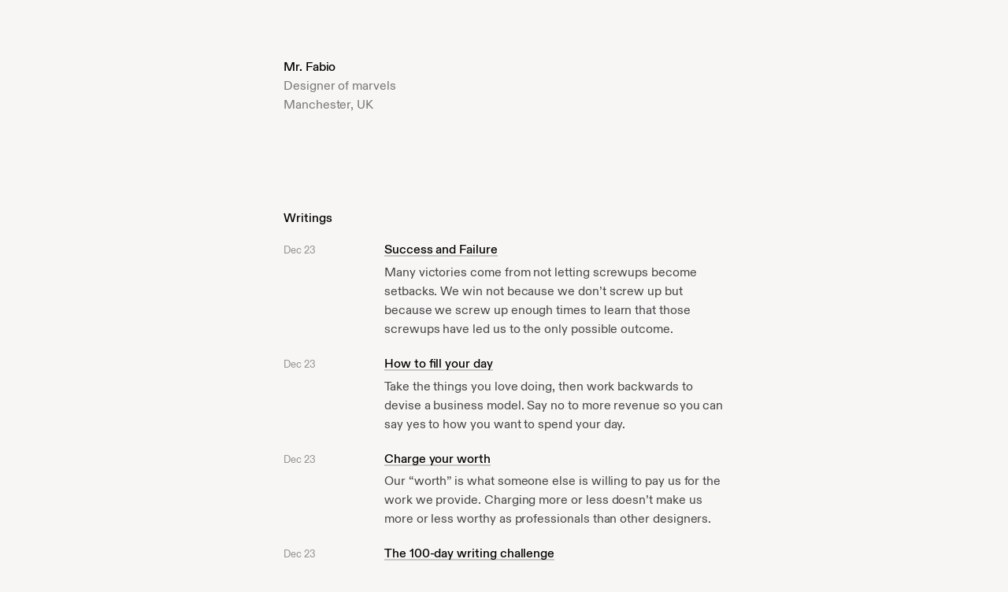

--- FILE ---
content_type: text/html; charset=UTF-8
request_url: https://www.mrfabio.com/blog
body_size: 1218
content:
<!DOCTYPE html>
<html lang="en">

<head>

  <meta charset="utf-8">
  <meta name="viewport" content="width=device-width,initial-scale=1.0">
  <meta name="description" content="This is the personal landing page of Fabio Basile (@fffabs), designer and developer of digital experiences.">
  <script defer data-domain="mrfabio.com" src="https://plausible.io/js/script.js"></script>

    <title>Mr. Fabio | Blog</title>

    <link href="https://www.mrfabio.com/assets/css/index.css" rel="stylesheet">

    <link rel="apple-touch-icon" sizes="180x180" href="/assets/img/apple-touch-icon.png">
  <link rel="icon" type="image/png" sizes="32x32" href="/assets/img/favicon-32x32.png">
  <link rel="icon" type="image/png" sizes="16x16" href="/assets/img/favicon-16x16.png">
  <link rel="manifest" href="/assets/img/site.webmanifest">
</head>

<body>
  <header>
    <a href="https://www.mrfabio.com">
      <h1>Mr. Fabio</h1>
    </a>
    Designer of marvels <br />
    Manchester, UK
  </header>

  <main class="main">
<main class="blog" role="main">
    <h2>
        <p>Writings</p>    </h2>

    
        <article>
            <div class="split">
                <div class="date">
                    <p>Dec 23</p>
                </div>
                <div>
                    <h1 class="text a"><a href="https://www.mrfabio.com/blog/success">Success and Failure</a></h1>
                    <p>Many victories come from not letting screwups become setbacks. We win not because we don’t screw up but because we screw up enough times to learn that those screwups have led us to the only possible outcome.</p>
                </div>
            </div>
        </article>
    
        <article>
            <div class="split">
                <div class="date">
                    <p>Dec 23</p>
                </div>
                <div>
                    <h1 class="text a"><a href="https://www.mrfabio.com/blog/day">How to fill your day</a></h1>
                    <p>Take the things you love doing, then work backwards to devise a business model. Say no to more revenue so you can say yes to how you want to spend your day.</p>
                </div>
            </div>
        </article>
    
        <article>
            <div class="split">
                <div class="date">
                    <p>Dec 23</p>
                </div>
                <div>
                    <h1 class="text a"><a href="https://www.mrfabio.com/blog/worth">Charge your worth</a></h1>
                    <p>Our “worth” is what someone else is willing to pay us for the work we provide. Charging more or less doesn’t make us more or less worthy as professionals than other designers.</p>
                </div>
            </div>
        </article>
    
        <article>
            <div class="split">
                <div class="date">
                    <p>Dec 23</p>
                </div>
                <div>
                    <h1 class="text a"><a href="https://www.mrfabio.com/blog/100day">The 100-day writing challenge</a></h1>
                    <p>How do we set up a streak so that it helps us go to bed knowing that tomorrow we’re going to do something that’s a contribution?</p>
                </div>
            </div>
        </article>
    
</main>

<script defer src="https://static.cloudflareinsights.com/beacon.min.js/vcd15cbe7772f49c399c6a5babf22c1241717689176015" integrity="sha512-ZpsOmlRQV6y907TI0dKBHq9Md29nnaEIPlkf84rnaERnq6zvWvPUqr2ft8M1aS28oN72PdrCzSjY4U6VaAw1EQ==" data-cf-beacon='{"version":"2024.11.0","token":"ee0b14c12d9744178cfd0a2316b5377c","r":1,"server_timing":{"name":{"cfCacheStatus":true,"cfEdge":true,"cfExtPri":true,"cfL4":true,"cfOrigin":true,"cfSpeedBrain":true},"location_startswith":null}}' crossorigin="anonymous"></script>


--- FILE ---
content_type: text/css
request_url: https://www.mrfabio.com/assets/css/index.css
body_size: 1704
content:
* {
    margin: 0;
    padding: 0;
  }

@font-face {
  font-family: Sohne;
  font-display: block;
  src: url(../fonts/sohne-subset-0.woff2) format("woff2");
  font-weight: 400
}

@font-face {
  font-family: Geist;
  font-display: block;
  src: url(../fonts/geist/Geist-Regular.woff2) format("woff2");
  font-weight: 400
}

@font-face {
  font-family: Untitled;
  font-display: block;
  src: url(../fonts/untitled-sans-web/UntitledSans-Regular.woff2) format("woff2");
  font-weight: 400
}

@font-face {
  font-family: ABC;
  font-display: block;
  src: url(../fonts/abc/ABC\ Diatype\ Regular.woff2) format("woff2");
  font-weight: 400
}

@font-face {
  font-family: ABCMedium;
  font-display: block;
  src: url(../fonts/abc/ABC\ Diatype\ Medium.woff2) format("woff2");
  font-weight: 600
}

  :root {
    --padding: 1.5rem;
    --color-black: #000;
    --color-white: #fff;
    --color-grey: #777;
    --color-light: #F8F6F5;
    --color-text: #454646;
    --color-text-grey: var(--color-grey);
    --color-background: var(--color-light);
    --color-code-light-grey:  #cacbd1;
    --color-code-comment:     #a9aaad;
    --color-code-white:       #c5c9c6;
    --color-code-red:         #d16464;
    --color-code-orange:      #de935f;
    --color-code-yellow:      #f0c674;
    --color-code-green:       #a7bd68;
    --color-code-aqua:        #8abeb7;
    --color-code-blue:        #7e9abf;
    --color-code-purple:      #b294bb;
    --font-family-sans: ABC, -apple-system, BlinkMacSystemFont, "Segoe UI", Roboto, Helvetica, Arial, sans-serif, "Apple Color Emoji", "Segoe UI Emoji", "Segoe UI Symbol";
    --font-family-mono: "SFMono-Regular", Consolas, "Liberation Mono", Menlo, Courier, monospace;
  }

  
  html {
    font-family: var(--font-family-sans);
    color: var(--color-text);
    background: var(--color-background);
    text-rendering: optimizeLegibility;
    /* font-feature-settings: "kern","liga","cv10"; */
    font-feature-settings: "onum","kern","liga","clig","calt";
    /*  font-feature-settings: "onum","kern","liga","clig","calt"; */
    /* "kern","liga","cv05","cv10"; */
    /* "kern","frac","kern","ss02"; */
    font-variation-settings: "opsz" 15;
    -webkit-font-smoothing: antialiased;
    -moz-osx-font-smoothing: grayscale;
    font-size: 1rem;
    padding: 1.5rem;
    line-height: 1.5;
  }
  img {
    width: 100%;
  }
  body {
    padding: var(--padding);
    max-width: 35rem;
    margin: 0 auto;
    letter-spacing: -0.004em;
  }
  li {
    list-style: none;
  }
  a {
    color: currentColor;
    text-decoration: none;
  }
  button {
    font: inherit;
    background: none;
    border: 0;
    color: currentColor;
    cursor: pointer;
  }
  strong, b {
    font-weight: 600;
  }
  small {
    font-size: inherit;
    color: var(--color-text-grey);
  }
  
  .header {
    position: relative;
    display: flex;
    flex-wrap: wrap;
    justify-content: space-between;
    margin-right: -1rem;
    margin-left: 0rem;
    margin-bottom: 6rem;
  }
  

  
  hr {
    border: 0;
    background: currentColor;
    height: 2px;
    width: 1.5rem;
    margin: 3rem auto;
  }
  
  
  @media screen and (min-width: 60rem) {
    body {
      --padding: 3rem;
      text-align: left;
    }
  
    .grid {
      grid-template-columns: repeat(12, 1fr);
    }
    .grid > .column {
      grid-column: span var(--columns);
    }
  
  }

/* -----------------------------------
Home
-------------------------------------- */

.split {
  margin-bottom: calc(1.5 * 1.5em);
}

@media (min-width: 600px) {
  .split {
      display: grid;
      grid-template-columns: clamp(8em, 20vw, calc(2 * 1.5em)) 1fr;
      align-items: baseline;
      margin-bottom: calc(0.5 * 0.5em);
  }
  .split time { margin: 0; }
}

.date, time {
  color: #93918F;
  font-size: smaller;
}

/* -----------------------------------
Typography
-------------------------------------- */

h1, h2, h3 {
  font-family: ABCMedium;
  font-weight: 500;
  font-size: 1rem;
  color: var(--color-black);
  display: block;
}

/* article h1 {
  margin-bottom: 1em;
} */

h2 {
  margin: 1em 0;
}

h3 {
  margin: 0;
}

a {
  background: 
    linear-gradient(to right, rgb(199, 199, 199), rgba(199, 199, 199, 1)),
    linear-gradient(to right, rgba(0, 0, 0, 1), rgba(0, 0, 0, 1), rgba(0, 0, 0, 1));
  background-size: 100% 0.1em, 0 0.1em;
  background-position: 100% 100%, 0 100%;
  background-repeat: no-repeat;
  transition: background-size 300ms;
}

a:hover,
a:focus {
  background-size: 0 0.1em, 100% 0.1em;
}

p, ol, ul {
  font-family: var(--font-serif);
  font-weight: normal;
  margin: 0.3em 0 1em 0;
  font-size: var(--font-size-serif);
  font-feature-settings: 'onum' 1;
}

blockquote {
  font-family: ABCMedium;
  font-weight: 600;
  color: var(--color-black);
}

figcaption {
  text-align: center;
  margin-top: var(--spacing-s);
  font-family: var(--font-sans);
  color: var(--color-dim);
  font-size: 14px;
}

small {
  font-size: var(--font-s);
  color: var(--color-dim);
  line-height: 1.5;
  display: block;
}

.label, time {
  color: #93918F;
}

time {
  /* font-feature-settings: 'tnum' 1; */
  font-size: 1em;
}

/* -----------------------------------
Header
-------------------------------------- */

body>header {
  display: flex;
  justify-content: space-between;
  width: 100%;
  margin-bottom: calc(5 * 1.5em);
  color: var(--color-grey);
  flex-direction: column;
}

body>header h1 {
  margin: 0;
}

body>header a {
  text-decoration: none;
  background: none;
}

body>header img {
  display: block;
  border-radius: 100%;
  height: calc(3 * calc(2.5 * 1.5em));
  width: auto;
}

body>header a {
  text-decoration: none !important;
}

/* -----------------------------------
Limit widths
-------------------------------------- */

body>header, article>header,
h1, h2, h3, time,
p, blockquote, ol, ul, details, pre.code, figcaption,
.split, .posts
{
    max-width: 38rem;
    /* margin-left: auto; */
    margin-right: auto;
}

article header {
  margin-bottom: calc(2.5 * 1.5em);
}

main .home {
  margin: 0;
}

*::selection {
  background: #00e6bf;
  color: #000;
  text-shadow: none;
}

/* 
Form
*/

form {
  margin-top: 26px;
  margin-bottom: 10px;
  display: block;
}

.field, .button {
  border-radius: 0;
  border: none;
  outline: none;
  font: 300 16px/1.4 "ABC", sans-serif;
  padding: 12px;
  box-sizing: border-box;
  cursor: pointer;
  width: 100%;
  border-left: 4px solid #000;
  margin: 0;
  transition: ease all .4s;
}

.button {
    background: #000;
    color: #fff;
    font-weight: 400;
    transition: ease all .4s;
    width: 35%;
}

.field {
  background: #e9e9e9;
  margin-bottom: 4px;
  color: #222;
  appearance: none;
  border-radius: 0;
  width: 62%;
}

.email-p {
  padding-top: 20px;
}